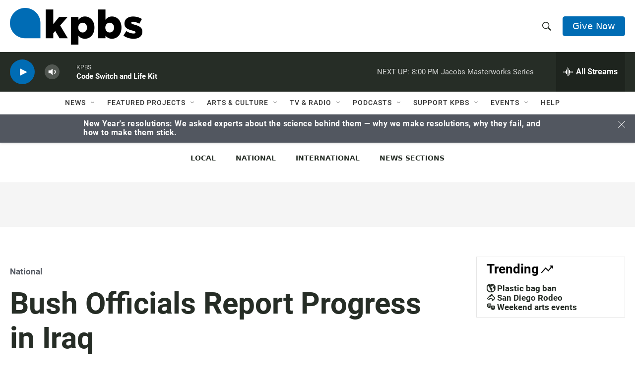

--- FILE ---
content_type: text/html; charset=utf-8
request_url: https://www.google.com/recaptcha/api2/anchor?ar=1&k=6LdRF8EbAAAAAGBCqO-5QNT28BvYzHDqkcBs-hO7&co=aHR0cHM6Ly93d3cua3Bicy5vcmc6NDQz&hl=en&v=PoyoqOPhxBO7pBk68S4YbpHZ&size=invisible&anchor-ms=20000&execute-ms=30000&cb=gix4egpvhtx9
body_size: 48644
content:
<!DOCTYPE HTML><html dir="ltr" lang="en"><head><meta http-equiv="Content-Type" content="text/html; charset=UTF-8">
<meta http-equiv="X-UA-Compatible" content="IE=edge">
<title>reCAPTCHA</title>
<style type="text/css">
/* cyrillic-ext */
@font-face {
  font-family: 'Roboto';
  font-style: normal;
  font-weight: 400;
  font-stretch: 100%;
  src: url(//fonts.gstatic.com/s/roboto/v48/KFO7CnqEu92Fr1ME7kSn66aGLdTylUAMa3GUBHMdazTgWw.woff2) format('woff2');
  unicode-range: U+0460-052F, U+1C80-1C8A, U+20B4, U+2DE0-2DFF, U+A640-A69F, U+FE2E-FE2F;
}
/* cyrillic */
@font-face {
  font-family: 'Roboto';
  font-style: normal;
  font-weight: 400;
  font-stretch: 100%;
  src: url(//fonts.gstatic.com/s/roboto/v48/KFO7CnqEu92Fr1ME7kSn66aGLdTylUAMa3iUBHMdazTgWw.woff2) format('woff2');
  unicode-range: U+0301, U+0400-045F, U+0490-0491, U+04B0-04B1, U+2116;
}
/* greek-ext */
@font-face {
  font-family: 'Roboto';
  font-style: normal;
  font-weight: 400;
  font-stretch: 100%;
  src: url(//fonts.gstatic.com/s/roboto/v48/KFO7CnqEu92Fr1ME7kSn66aGLdTylUAMa3CUBHMdazTgWw.woff2) format('woff2');
  unicode-range: U+1F00-1FFF;
}
/* greek */
@font-face {
  font-family: 'Roboto';
  font-style: normal;
  font-weight: 400;
  font-stretch: 100%;
  src: url(//fonts.gstatic.com/s/roboto/v48/KFO7CnqEu92Fr1ME7kSn66aGLdTylUAMa3-UBHMdazTgWw.woff2) format('woff2');
  unicode-range: U+0370-0377, U+037A-037F, U+0384-038A, U+038C, U+038E-03A1, U+03A3-03FF;
}
/* math */
@font-face {
  font-family: 'Roboto';
  font-style: normal;
  font-weight: 400;
  font-stretch: 100%;
  src: url(//fonts.gstatic.com/s/roboto/v48/KFO7CnqEu92Fr1ME7kSn66aGLdTylUAMawCUBHMdazTgWw.woff2) format('woff2');
  unicode-range: U+0302-0303, U+0305, U+0307-0308, U+0310, U+0312, U+0315, U+031A, U+0326-0327, U+032C, U+032F-0330, U+0332-0333, U+0338, U+033A, U+0346, U+034D, U+0391-03A1, U+03A3-03A9, U+03B1-03C9, U+03D1, U+03D5-03D6, U+03F0-03F1, U+03F4-03F5, U+2016-2017, U+2034-2038, U+203C, U+2040, U+2043, U+2047, U+2050, U+2057, U+205F, U+2070-2071, U+2074-208E, U+2090-209C, U+20D0-20DC, U+20E1, U+20E5-20EF, U+2100-2112, U+2114-2115, U+2117-2121, U+2123-214F, U+2190, U+2192, U+2194-21AE, U+21B0-21E5, U+21F1-21F2, U+21F4-2211, U+2213-2214, U+2216-22FF, U+2308-230B, U+2310, U+2319, U+231C-2321, U+2336-237A, U+237C, U+2395, U+239B-23B7, U+23D0, U+23DC-23E1, U+2474-2475, U+25AF, U+25B3, U+25B7, U+25BD, U+25C1, U+25CA, U+25CC, U+25FB, U+266D-266F, U+27C0-27FF, U+2900-2AFF, U+2B0E-2B11, U+2B30-2B4C, U+2BFE, U+3030, U+FF5B, U+FF5D, U+1D400-1D7FF, U+1EE00-1EEFF;
}
/* symbols */
@font-face {
  font-family: 'Roboto';
  font-style: normal;
  font-weight: 400;
  font-stretch: 100%;
  src: url(//fonts.gstatic.com/s/roboto/v48/KFO7CnqEu92Fr1ME7kSn66aGLdTylUAMaxKUBHMdazTgWw.woff2) format('woff2');
  unicode-range: U+0001-000C, U+000E-001F, U+007F-009F, U+20DD-20E0, U+20E2-20E4, U+2150-218F, U+2190, U+2192, U+2194-2199, U+21AF, U+21E6-21F0, U+21F3, U+2218-2219, U+2299, U+22C4-22C6, U+2300-243F, U+2440-244A, U+2460-24FF, U+25A0-27BF, U+2800-28FF, U+2921-2922, U+2981, U+29BF, U+29EB, U+2B00-2BFF, U+4DC0-4DFF, U+FFF9-FFFB, U+10140-1018E, U+10190-1019C, U+101A0, U+101D0-101FD, U+102E0-102FB, U+10E60-10E7E, U+1D2C0-1D2D3, U+1D2E0-1D37F, U+1F000-1F0FF, U+1F100-1F1AD, U+1F1E6-1F1FF, U+1F30D-1F30F, U+1F315, U+1F31C, U+1F31E, U+1F320-1F32C, U+1F336, U+1F378, U+1F37D, U+1F382, U+1F393-1F39F, U+1F3A7-1F3A8, U+1F3AC-1F3AF, U+1F3C2, U+1F3C4-1F3C6, U+1F3CA-1F3CE, U+1F3D4-1F3E0, U+1F3ED, U+1F3F1-1F3F3, U+1F3F5-1F3F7, U+1F408, U+1F415, U+1F41F, U+1F426, U+1F43F, U+1F441-1F442, U+1F444, U+1F446-1F449, U+1F44C-1F44E, U+1F453, U+1F46A, U+1F47D, U+1F4A3, U+1F4B0, U+1F4B3, U+1F4B9, U+1F4BB, U+1F4BF, U+1F4C8-1F4CB, U+1F4D6, U+1F4DA, U+1F4DF, U+1F4E3-1F4E6, U+1F4EA-1F4ED, U+1F4F7, U+1F4F9-1F4FB, U+1F4FD-1F4FE, U+1F503, U+1F507-1F50B, U+1F50D, U+1F512-1F513, U+1F53E-1F54A, U+1F54F-1F5FA, U+1F610, U+1F650-1F67F, U+1F687, U+1F68D, U+1F691, U+1F694, U+1F698, U+1F6AD, U+1F6B2, U+1F6B9-1F6BA, U+1F6BC, U+1F6C6-1F6CF, U+1F6D3-1F6D7, U+1F6E0-1F6EA, U+1F6F0-1F6F3, U+1F6F7-1F6FC, U+1F700-1F7FF, U+1F800-1F80B, U+1F810-1F847, U+1F850-1F859, U+1F860-1F887, U+1F890-1F8AD, U+1F8B0-1F8BB, U+1F8C0-1F8C1, U+1F900-1F90B, U+1F93B, U+1F946, U+1F984, U+1F996, U+1F9E9, U+1FA00-1FA6F, U+1FA70-1FA7C, U+1FA80-1FA89, U+1FA8F-1FAC6, U+1FACE-1FADC, U+1FADF-1FAE9, U+1FAF0-1FAF8, U+1FB00-1FBFF;
}
/* vietnamese */
@font-face {
  font-family: 'Roboto';
  font-style: normal;
  font-weight: 400;
  font-stretch: 100%;
  src: url(//fonts.gstatic.com/s/roboto/v48/KFO7CnqEu92Fr1ME7kSn66aGLdTylUAMa3OUBHMdazTgWw.woff2) format('woff2');
  unicode-range: U+0102-0103, U+0110-0111, U+0128-0129, U+0168-0169, U+01A0-01A1, U+01AF-01B0, U+0300-0301, U+0303-0304, U+0308-0309, U+0323, U+0329, U+1EA0-1EF9, U+20AB;
}
/* latin-ext */
@font-face {
  font-family: 'Roboto';
  font-style: normal;
  font-weight: 400;
  font-stretch: 100%;
  src: url(//fonts.gstatic.com/s/roboto/v48/KFO7CnqEu92Fr1ME7kSn66aGLdTylUAMa3KUBHMdazTgWw.woff2) format('woff2');
  unicode-range: U+0100-02BA, U+02BD-02C5, U+02C7-02CC, U+02CE-02D7, U+02DD-02FF, U+0304, U+0308, U+0329, U+1D00-1DBF, U+1E00-1E9F, U+1EF2-1EFF, U+2020, U+20A0-20AB, U+20AD-20C0, U+2113, U+2C60-2C7F, U+A720-A7FF;
}
/* latin */
@font-face {
  font-family: 'Roboto';
  font-style: normal;
  font-weight: 400;
  font-stretch: 100%;
  src: url(//fonts.gstatic.com/s/roboto/v48/KFO7CnqEu92Fr1ME7kSn66aGLdTylUAMa3yUBHMdazQ.woff2) format('woff2');
  unicode-range: U+0000-00FF, U+0131, U+0152-0153, U+02BB-02BC, U+02C6, U+02DA, U+02DC, U+0304, U+0308, U+0329, U+2000-206F, U+20AC, U+2122, U+2191, U+2193, U+2212, U+2215, U+FEFF, U+FFFD;
}
/* cyrillic-ext */
@font-face {
  font-family: 'Roboto';
  font-style: normal;
  font-weight: 500;
  font-stretch: 100%;
  src: url(//fonts.gstatic.com/s/roboto/v48/KFO7CnqEu92Fr1ME7kSn66aGLdTylUAMa3GUBHMdazTgWw.woff2) format('woff2');
  unicode-range: U+0460-052F, U+1C80-1C8A, U+20B4, U+2DE0-2DFF, U+A640-A69F, U+FE2E-FE2F;
}
/* cyrillic */
@font-face {
  font-family: 'Roboto';
  font-style: normal;
  font-weight: 500;
  font-stretch: 100%;
  src: url(//fonts.gstatic.com/s/roboto/v48/KFO7CnqEu92Fr1ME7kSn66aGLdTylUAMa3iUBHMdazTgWw.woff2) format('woff2');
  unicode-range: U+0301, U+0400-045F, U+0490-0491, U+04B0-04B1, U+2116;
}
/* greek-ext */
@font-face {
  font-family: 'Roboto';
  font-style: normal;
  font-weight: 500;
  font-stretch: 100%;
  src: url(//fonts.gstatic.com/s/roboto/v48/KFO7CnqEu92Fr1ME7kSn66aGLdTylUAMa3CUBHMdazTgWw.woff2) format('woff2');
  unicode-range: U+1F00-1FFF;
}
/* greek */
@font-face {
  font-family: 'Roboto';
  font-style: normal;
  font-weight: 500;
  font-stretch: 100%;
  src: url(//fonts.gstatic.com/s/roboto/v48/KFO7CnqEu92Fr1ME7kSn66aGLdTylUAMa3-UBHMdazTgWw.woff2) format('woff2');
  unicode-range: U+0370-0377, U+037A-037F, U+0384-038A, U+038C, U+038E-03A1, U+03A3-03FF;
}
/* math */
@font-face {
  font-family: 'Roboto';
  font-style: normal;
  font-weight: 500;
  font-stretch: 100%;
  src: url(//fonts.gstatic.com/s/roboto/v48/KFO7CnqEu92Fr1ME7kSn66aGLdTylUAMawCUBHMdazTgWw.woff2) format('woff2');
  unicode-range: U+0302-0303, U+0305, U+0307-0308, U+0310, U+0312, U+0315, U+031A, U+0326-0327, U+032C, U+032F-0330, U+0332-0333, U+0338, U+033A, U+0346, U+034D, U+0391-03A1, U+03A3-03A9, U+03B1-03C9, U+03D1, U+03D5-03D6, U+03F0-03F1, U+03F4-03F5, U+2016-2017, U+2034-2038, U+203C, U+2040, U+2043, U+2047, U+2050, U+2057, U+205F, U+2070-2071, U+2074-208E, U+2090-209C, U+20D0-20DC, U+20E1, U+20E5-20EF, U+2100-2112, U+2114-2115, U+2117-2121, U+2123-214F, U+2190, U+2192, U+2194-21AE, U+21B0-21E5, U+21F1-21F2, U+21F4-2211, U+2213-2214, U+2216-22FF, U+2308-230B, U+2310, U+2319, U+231C-2321, U+2336-237A, U+237C, U+2395, U+239B-23B7, U+23D0, U+23DC-23E1, U+2474-2475, U+25AF, U+25B3, U+25B7, U+25BD, U+25C1, U+25CA, U+25CC, U+25FB, U+266D-266F, U+27C0-27FF, U+2900-2AFF, U+2B0E-2B11, U+2B30-2B4C, U+2BFE, U+3030, U+FF5B, U+FF5D, U+1D400-1D7FF, U+1EE00-1EEFF;
}
/* symbols */
@font-face {
  font-family: 'Roboto';
  font-style: normal;
  font-weight: 500;
  font-stretch: 100%;
  src: url(//fonts.gstatic.com/s/roboto/v48/KFO7CnqEu92Fr1ME7kSn66aGLdTylUAMaxKUBHMdazTgWw.woff2) format('woff2');
  unicode-range: U+0001-000C, U+000E-001F, U+007F-009F, U+20DD-20E0, U+20E2-20E4, U+2150-218F, U+2190, U+2192, U+2194-2199, U+21AF, U+21E6-21F0, U+21F3, U+2218-2219, U+2299, U+22C4-22C6, U+2300-243F, U+2440-244A, U+2460-24FF, U+25A0-27BF, U+2800-28FF, U+2921-2922, U+2981, U+29BF, U+29EB, U+2B00-2BFF, U+4DC0-4DFF, U+FFF9-FFFB, U+10140-1018E, U+10190-1019C, U+101A0, U+101D0-101FD, U+102E0-102FB, U+10E60-10E7E, U+1D2C0-1D2D3, U+1D2E0-1D37F, U+1F000-1F0FF, U+1F100-1F1AD, U+1F1E6-1F1FF, U+1F30D-1F30F, U+1F315, U+1F31C, U+1F31E, U+1F320-1F32C, U+1F336, U+1F378, U+1F37D, U+1F382, U+1F393-1F39F, U+1F3A7-1F3A8, U+1F3AC-1F3AF, U+1F3C2, U+1F3C4-1F3C6, U+1F3CA-1F3CE, U+1F3D4-1F3E0, U+1F3ED, U+1F3F1-1F3F3, U+1F3F5-1F3F7, U+1F408, U+1F415, U+1F41F, U+1F426, U+1F43F, U+1F441-1F442, U+1F444, U+1F446-1F449, U+1F44C-1F44E, U+1F453, U+1F46A, U+1F47D, U+1F4A3, U+1F4B0, U+1F4B3, U+1F4B9, U+1F4BB, U+1F4BF, U+1F4C8-1F4CB, U+1F4D6, U+1F4DA, U+1F4DF, U+1F4E3-1F4E6, U+1F4EA-1F4ED, U+1F4F7, U+1F4F9-1F4FB, U+1F4FD-1F4FE, U+1F503, U+1F507-1F50B, U+1F50D, U+1F512-1F513, U+1F53E-1F54A, U+1F54F-1F5FA, U+1F610, U+1F650-1F67F, U+1F687, U+1F68D, U+1F691, U+1F694, U+1F698, U+1F6AD, U+1F6B2, U+1F6B9-1F6BA, U+1F6BC, U+1F6C6-1F6CF, U+1F6D3-1F6D7, U+1F6E0-1F6EA, U+1F6F0-1F6F3, U+1F6F7-1F6FC, U+1F700-1F7FF, U+1F800-1F80B, U+1F810-1F847, U+1F850-1F859, U+1F860-1F887, U+1F890-1F8AD, U+1F8B0-1F8BB, U+1F8C0-1F8C1, U+1F900-1F90B, U+1F93B, U+1F946, U+1F984, U+1F996, U+1F9E9, U+1FA00-1FA6F, U+1FA70-1FA7C, U+1FA80-1FA89, U+1FA8F-1FAC6, U+1FACE-1FADC, U+1FADF-1FAE9, U+1FAF0-1FAF8, U+1FB00-1FBFF;
}
/* vietnamese */
@font-face {
  font-family: 'Roboto';
  font-style: normal;
  font-weight: 500;
  font-stretch: 100%;
  src: url(//fonts.gstatic.com/s/roboto/v48/KFO7CnqEu92Fr1ME7kSn66aGLdTylUAMa3OUBHMdazTgWw.woff2) format('woff2');
  unicode-range: U+0102-0103, U+0110-0111, U+0128-0129, U+0168-0169, U+01A0-01A1, U+01AF-01B0, U+0300-0301, U+0303-0304, U+0308-0309, U+0323, U+0329, U+1EA0-1EF9, U+20AB;
}
/* latin-ext */
@font-face {
  font-family: 'Roboto';
  font-style: normal;
  font-weight: 500;
  font-stretch: 100%;
  src: url(//fonts.gstatic.com/s/roboto/v48/KFO7CnqEu92Fr1ME7kSn66aGLdTylUAMa3KUBHMdazTgWw.woff2) format('woff2');
  unicode-range: U+0100-02BA, U+02BD-02C5, U+02C7-02CC, U+02CE-02D7, U+02DD-02FF, U+0304, U+0308, U+0329, U+1D00-1DBF, U+1E00-1E9F, U+1EF2-1EFF, U+2020, U+20A0-20AB, U+20AD-20C0, U+2113, U+2C60-2C7F, U+A720-A7FF;
}
/* latin */
@font-face {
  font-family: 'Roboto';
  font-style: normal;
  font-weight: 500;
  font-stretch: 100%;
  src: url(//fonts.gstatic.com/s/roboto/v48/KFO7CnqEu92Fr1ME7kSn66aGLdTylUAMa3yUBHMdazQ.woff2) format('woff2');
  unicode-range: U+0000-00FF, U+0131, U+0152-0153, U+02BB-02BC, U+02C6, U+02DA, U+02DC, U+0304, U+0308, U+0329, U+2000-206F, U+20AC, U+2122, U+2191, U+2193, U+2212, U+2215, U+FEFF, U+FFFD;
}
/* cyrillic-ext */
@font-face {
  font-family: 'Roboto';
  font-style: normal;
  font-weight: 900;
  font-stretch: 100%;
  src: url(//fonts.gstatic.com/s/roboto/v48/KFO7CnqEu92Fr1ME7kSn66aGLdTylUAMa3GUBHMdazTgWw.woff2) format('woff2');
  unicode-range: U+0460-052F, U+1C80-1C8A, U+20B4, U+2DE0-2DFF, U+A640-A69F, U+FE2E-FE2F;
}
/* cyrillic */
@font-face {
  font-family: 'Roboto';
  font-style: normal;
  font-weight: 900;
  font-stretch: 100%;
  src: url(//fonts.gstatic.com/s/roboto/v48/KFO7CnqEu92Fr1ME7kSn66aGLdTylUAMa3iUBHMdazTgWw.woff2) format('woff2');
  unicode-range: U+0301, U+0400-045F, U+0490-0491, U+04B0-04B1, U+2116;
}
/* greek-ext */
@font-face {
  font-family: 'Roboto';
  font-style: normal;
  font-weight: 900;
  font-stretch: 100%;
  src: url(//fonts.gstatic.com/s/roboto/v48/KFO7CnqEu92Fr1ME7kSn66aGLdTylUAMa3CUBHMdazTgWw.woff2) format('woff2');
  unicode-range: U+1F00-1FFF;
}
/* greek */
@font-face {
  font-family: 'Roboto';
  font-style: normal;
  font-weight: 900;
  font-stretch: 100%;
  src: url(//fonts.gstatic.com/s/roboto/v48/KFO7CnqEu92Fr1ME7kSn66aGLdTylUAMa3-UBHMdazTgWw.woff2) format('woff2');
  unicode-range: U+0370-0377, U+037A-037F, U+0384-038A, U+038C, U+038E-03A1, U+03A3-03FF;
}
/* math */
@font-face {
  font-family: 'Roboto';
  font-style: normal;
  font-weight: 900;
  font-stretch: 100%;
  src: url(//fonts.gstatic.com/s/roboto/v48/KFO7CnqEu92Fr1ME7kSn66aGLdTylUAMawCUBHMdazTgWw.woff2) format('woff2');
  unicode-range: U+0302-0303, U+0305, U+0307-0308, U+0310, U+0312, U+0315, U+031A, U+0326-0327, U+032C, U+032F-0330, U+0332-0333, U+0338, U+033A, U+0346, U+034D, U+0391-03A1, U+03A3-03A9, U+03B1-03C9, U+03D1, U+03D5-03D6, U+03F0-03F1, U+03F4-03F5, U+2016-2017, U+2034-2038, U+203C, U+2040, U+2043, U+2047, U+2050, U+2057, U+205F, U+2070-2071, U+2074-208E, U+2090-209C, U+20D0-20DC, U+20E1, U+20E5-20EF, U+2100-2112, U+2114-2115, U+2117-2121, U+2123-214F, U+2190, U+2192, U+2194-21AE, U+21B0-21E5, U+21F1-21F2, U+21F4-2211, U+2213-2214, U+2216-22FF, U+2308-230B, U+2310, U+2319, U+231C-2321, U+2336-237A, U+237C, U+2395, U+239B-23B7, U+23D0, U+23DC-23E1, U+2474-2475, U+25AF, U+25B3, U+25B7, U+25BD, U+25C1, U+25CA, U+25CC, U+25FB, U+266D-266F, U+27C0-27FF, U+2900-2AFF, U+2B0E-2B11, U+2B30-2B4C, U+2BFE, U+3030, U+FF5B, U+FF5D, U+1D400-1D7FF, U+1EE00-1EEFF;
}
/* symbols */
@font-face {
  font-family: 'Roboto';
  font-style: normal;
  font-weight: 900;
  font-stretch: 100%;
  src: url(//fonts.gstatic.com/s/roboto/v48/KFO7CnqEu92Fr1ME7kSn66aGLdTylUAMaxKUBHMdazTgWw.woff2) format('woff2');
  unicode-range: U+0001-000C, U+000E-001F, U+007F-009F, U+20DD-20E0, U+20E2-20E4, U+2150-218F, U+2190, U+2192, U+2194-2199, U+21AF, U+21E6-21F0, U+21F3, U+2218-2219, U+2299, U+22C4-22C6, U+2300-243F, U+2440-244A, U+2460-24FF, U+25A0-27BF, U+2800-28FF, U+2921-2922, U+2981, U+29BF, U+29EB, U+2B00-2BFF, U+4DC0-4DFF, U+FFF9-FFFB, U+10140-1018E, U+10190-1019C, U+101A0, U+101D0-101FD, U+102E0-102FB, U+10E60-10E7E, U+1D2C0-1D2D3, U+1D2E0-1D37F, U+1F000-1F0FF, U+1F100-1F1AD, U+1F1E6-1F1FF, U+1F30D-1F30F, U+1F315, U+1F31C, U+1F31E, U+1F320-1F32C, U+1F336, U+1F378, U+1F37D, U+1F382, U+1F393-1F39F, U+1F3A7-1F3A8, U+1F3AC-1F3AF, U+1F3C2, U+1F3C4-1F3C6, U+1F3CA-1F3CE, U+1F3D4-1F3E0, U+1F3ED, U+1F3F1-1F3F3, U+1F3F5-1F3F7, U+1F408, U+1F415, U+1F41F, U+1F426, U+1F43F, U+1F441-1F442, U+1F444, U+1F446-1F449, U+1F44C-1F44E, U+1F453, U+1F46A, U+1F47D, U+1F4A3, U+1F4B0, U+1F4B3, U+1F4B9, U+1F4BB, U+1F4BF, U+1F4C8-1F4CB, U+1F4D6, U+1F4DA, U+1F4DF, U+1F4E3-1F4E6, U+1F4EA-1F4ED, U+1F4F7, U+1F4F9-1F4FB, U+1F4FD-1F4FE, U+1F503, U+1F507-1F50B, U+1F50D, U+1F512-1F513, U+1F53E-1F54A, U+1F54F-1F5FA, U+1F610, U+1F650-1F67F, U+1F687, U+1F68D, U+1F691, U+1F694, U+1F698, U+1F6AD, U+1F6B2, U+1F6B9-1F6BA, U+1F6BC, U+1F6C6-1F6CF, U+1F6D3-1F6D7, U+1F6E0-1F6EA, U+1F6F0-1F6F3, U+1F6F7-1F6FC, U+1F700-1F7FF, U+1F800-1F80B, U+1F810-1F847, U+1F850-1F859, U+1F860-1F887, U+1F890-1F8AD, U+1F8B0-1F8BB, U+1F8C0-1F8C1, U+1F900-1F90B, U+1F93B, U+1F946, U+1F984, U+1F996, U+1F9E9, U+1FA00-1FA6F, U+1FA70-1FA7C, U+1FA80-1FA89, U+1FA8F-1FAC6, U+1FACE-1FADC, U+1FADF-1FAE9, U+1FAF0-1FAF8, U+1FB00-1FBFF;
}
/* vietnamese */
@font-face {
  font-family: 'Roboto';
  font-style: normal;
  font-weight: 900;
  font-stretch: 100%;
  src: url(//fonts.gstatic.com/s/roboto/v48/KFO7CnqEu92Fr1ME7kSn66aGLdTylUAMa3OUBHMdazTgWw.woff2) format('woff2');
  unicode-range: U+0102-0103, U+0110-0111, U+0128-0129, U+0168-0169, U+01A0-01A1, U+01AF-01B0, U+0300-0301, U+0303-0304, U+0308-0309, U+0323, U+0329, U+1EA0-1EF9, U+20AB;
}
/* latin-ext */
@font-face {
  font-family: 'Roboto';
  font-style: normal;
  font-weight: 900;
  font-stretch: 100%;
  src: url(//fonts.gstatic.com/s/roboto/v48/KFO7CnqEu92Fr1ME7kSn66aGLdTylUAMa3KUBHMdazTgWw.woff2) format('woff2');
  unicode-range: U+0100-02BA, U+02BD-02C5, U+02C7-02CC, U+02CE-02D7, U+02DD-02FF, U+0304, U+0308, U+0329, U+1D00-1DBF, U+1E00-1E9F, U+1EF2-1EFF, U+2020, U+20A0-20AB, U+20AD-20C0, U+2113, U+2C60-2C7F, U+A720-A7FF;
}
/* latin */
@font-face {
  font-family: 'Roboto';
  font-style: normal;
  font-weight: 900;
  font-stretch: 100%;
  src: url(//fonts.gstatic.com/s/roboto/v48/KFO7CnqEu92Fr1ME7kSn66aGLdTylUAMa3yUBHMdazQ.woff2) format('woff2');
  unicode-range: U+0000-00FF, U+0131, U+0152-0153, U+02BB-02BC, U+02C6, U+02DA, U+02DC, U+0304, U+0308, U+0329, U+2000-206F, U+20AC, U+2122, U+2191, U+2193, U+2212, U+2215, U+FEFF, U+FFFD;
}

</style>
<link rel="stylesheet" type="text/css" href="https://www.gstatic.com/recaptcha/releases/PoyoqOPhxBO7pBk68S4YbpHZ/styles__ltr.css">
<script nonce="KGnPwDh8x2XBpwGCSkwNSg" type="text/javascript">window['__recaptcha_api'] = 'https://www.google.com/recaptcha/api2/';</script>
<script type="text/javascript" src="https://www.gstatic.com/recaptcha/releases/PoyoqOPhxBO7pBk68S4YbpHZ/recaptcha__en.js" nonce="KGnPwDh8x2XBpwGCSkwNSg">
      
    </script></head>
<body><div id="rc-anchor-alert" class="rc-anchor-alert"></div>
<input type="hidden" id="recaptcha-token" value="[base64]">
<script type="text/javascript" nonce="KGnPwDh8x2XBpwGCSkwNSg">
      recaptcha.anchor.Main.init("[\x22ainput\x22,[\x22bgdata\x22,\x22\x22,\[base64]/[base64]/bmV3IFpbdF0obVswXSk6Sz09Mj9uZXcgWlt0XShtWzBdLG1bMV0pOks9PTM/bmV3IFpbdF0obVswXSxtWzFdLG1bMl0pOks9PTQ/[base64]/[base64]/[base64]/[base64]/[base64]/[base64]/[base64]/[base64]/[base64]/[base64]/[base64]/[base64]/[base64]/[base64]\\u003d\\u003d\x22,\[base64]\\u003d\\u003d\x22,\x22wrN4H8Khwp/CrhMcXMOJw7EzwqbDjQbCmsOkLcKlE8OeKU/DsS3CosOKw7zCti4wecOsw6jCl8O2MF/DusOrwrQpwpjDlsOfKMOSw6jCn8KHwqXCrMOFw7TCq8OHasOSw6/[base64]/w63CpsOWwr1NSn8Uw5sQHBLDiU8la3ESw6Ncw4cHJsK2MMK5BXjCvcKJUcOVDMKOSmjDiXRVLRYswq9MwqI4CUcuHGcCw6vCuMOXK8OAw6vDjsOLfsKawo7CiTwwUsK8wrQBwrtsZlbDl2LCh8K4wpTCkMKiwo/DrU1cw7/Dl395w6wVQmtOVMK3e8KsEMO3wovCqMKrwqHCgcKyAV48w4pXF8OhwovCh2k3UcOtRcOzecOSworChsOXw4nDrm0JY8KsP8KFeHkCwpvCocO2JcKXdsKvbVscw7DCuhQ5OAYAwozChxzDrMKUw5DDlUDCgsOSKQPCisK8HMKOwr/CqFhEUcK9I8OuUsKhGsOfw5LCgF/[base64]/CusK6wpZVwoLDmm/CsC/CmMK+w5BbbnFIT2HCln7CvQPCscKpwonDqcORDsOdfsOzwpkwAcKLwoBmw5tlwpBjwrh6K8O3w5DCkjHCqcKtcWchH8KFwobDixdNwpNIW8KTEsOKfyzCkVhmMEPCiDR/w4Y8e8KuA8KBw4zDqX3CqALDpMKrf8OPwrDCtUTCqEzCoEfCtypKFMKcwr/CjAwFwqFPw6jCh0dQIEwqFD0rwpzDswHDlcOHWhzCucOeSCpGwqItwpBwwp9wwpfDvEwZw5jDlAHCj8OYHlvCoC05wqjChBELJ1TCqSswYMO0QkbCkHI7w4rDusKmwogDZXjCu0MbAMKwC8O/wq7DshTCqFHDlcO4VMKYw47ChcOrw5h/BQ/DjcKOWsKxw5BfNMONw7E8wqrCi8KPAMKPw5U2w7Elb8OkXlDCo8OQwp9Tw5zCm8Kew6nDl8OWORXDjsKvBQvCtWnCqVbChMKcw58yasOjbHhPDTN4N2sJw4PCsREWw7LDum/Dk8Oiwo8Rw7vDrFs5HCrDmWk6EWfDqBM/w78pPBnDoMO7wqTCsx94w4h/w5LDscK6wo3CkW/[base64]/[base64]/DicKyw4/DicOLwpnCl8KTF3HChzwww7TDixjCuSXCtMK9CcKQw6dxOcKIw5x1acOxw5lzfiArw5ZIwp7CiMKjw6nDvsOIQRdzbcOJwqzDuUbCvcObSMKbwo7Dq8Olw53Cji/DnsOKwoRJc8O5IwMWI8OMcWvDskxlW8O1E8O6wrhAP8O8wpzCiTcwLnUuw7oNwr/DucO5wp/[base64]/CpUnCgMOqBDAvFnjDsCHClMKVIQ3DuUrDssONVsOcw70Sw53DrcOpwqVZw53DhAlswoDCsivCpAPDocKJw6osSQDCkcK3w7DChxTDjMKgPcOcwpEQD8OGAmTDosKEwo3DqUnDnEU5wpxhECkNa0p7w58UwpTCkU5VE8Okw7BRLMK6w6/CtMKowonDtwJmwp4Gw5Uiw6BqRhrDmDgROMKcwp3DhhfChQRtFUHCuMO0EsOdw53DjCvCplV2wp8jwofDi2rCqgvCrMKFI8O+w4huAn7Cq8OEL8KrVMKNd8OSWsOYK8Kdw5rDtgRcwokOWw8mw5NzwroRaVB/BMOQNsOgw4nDssKKAGzCtx5XdhnDojbCoAnCpsKcPMOKT2nCgxAdYMKWwpLDncKXw6VrXABBw4gXfSLDmlt5wpZgw69QwonCqGfDqMO3woTDmX/DvnBIwqLCksK7ZsOADDvDo8Kdw5xmwr/[base64]/wr7Dt8K9wqTCpX4ldRvCm8KDVsOHwq9fY15Fw49QBWDDo8OBw47DtMO5G3nDgxjDsmzClsOmwpsaYCHDhsOHw5gGw4bDgWI2N8K/w41QLDvDilxZwpfCk8OkO8KqYcOEw4BbY8Opw6fCrcOUw49ucMKzw6PDgiBAasKcw7rCvkrChsKSdVxOdcOxIcKww4lXCMKUwpgDYGUxwq4ywpd6w4bCihvDtMKoNmw9wrYdw7Zdwp0fw6NoN8KrUcO/asOfwo4rw44Swp/DgUt7wqdew7HDsgHCgSsqSFFGw7RwPMKhwqbCvMO4wr7DmsKgw7cbwq52w4Bew5w3wojCoHvCnMKyBsKLYlFPTsKowq5DGsOiICZ5e8OQRQDCkVYswoFeasKvEDnCpinCjsOnQ8OLw5HCq2DCr3bCgxgiBcKsw7jCh0UGTXfCtMO0FsKrw4oGw5BVw7/[base64]/DmX3DisKtw4TDgMO8w6kgTnPDhWk2wo/Du8OQDsOow7LDjWfCo0Ibw5MEwpNqd8OAwrjCnsO+UmtsJzTDojdKw6jDisKow6VZN3nDkWt4w51sQ8Oiwr/Cg2UCw4ktecOywq1Ywr8yeHoTwpsxLxUvLCvChsOBwoExwpHCvlZlCsKCR8KbwqRTD0PCsDw8wqcJE8OTw61OXnDClcOswo8iEGhqwpDDhwltCHJawodkUsKFZMOcL15YR8O8IRvDg2rCgT4rGitUe8ORw5rCiWZqw6gKL2UIw7pVTE/DvwvCtMOoSFhCZMOoOcOewp8Sw7fCpMKyVDV+w4zCrnlcwqYvAsO1eEs+QlkaYcOzw7XDm8Ocw5nCksOkw4IGw4dUbzPDgsKxU2/CgDZEwp9lSsKDwrPCiMKOw5zDj8O5wpQiwokZw47DpMKfbcKIwpjDtF5ODmrCjMOuw65yw5sWwpcZwq3CnD0ITDhIGE5nG8O6S8OkDcK/wq3CncKiRcOxw5xKwqV5w5MGax3CkjxDVyPDl0rDrcKsw7jCni4Tb8O+wqPCt8KIWsK5w6PCgBJ/wqXDnjM3w4ZlF8KfJ3zCsGVwSsOXGsK3OcOtw4AhwplWdsOMw6rDr8OYRHbCn8OPw4vClsKkw4lowq0mCFg3wqfDnkosGsKWWcKZc8Ojw4c2AAvCqXInFH8Gw7vCuMK8w7k2V8K3HXAaBBtnecODUFUrOMOwfsOOOEElUMKzw5nCgsO0wr/CmcKQci/DrsK6woHCnj4Bw4RowoXDj0bDlXvDicK2w4jCgEFFf0ZVw5F6ABDCpFnCrXJsDVNpHMKaNsK5wq/ClmE6GT3CsMKGw6LDpATDlMKXwp/CjTdiw6YffcOULDhNYMOoY8O6w63CgT/CvWoLAkfCvcKaNktXTVtIw4PDpMOrD8OCw6Aaw5lPMi9lRsKqbcKCw4DDvMKPE8KbwpEVw7PDinPDisKpw5DDqgBIw4obwrrCt8KpK2IdPMO7IcK4LcOmwpFnw4JxJDzDuFkQTcKnwq9uwoLDsw3Cg1HDvBLCgMO9wrHCvMOGXRAxTcOtw6/[base64]/Cj8KVI8Onw5k1fn5uD2TDmMKkEsOWwoQvw5oiw7TCgcOMw4Mow7nDtMOfcMKZw4cwwrtgDsOmF0PCh0/ChSIVw67CpsOkMAPClAwcNG3CiMKSZ8OUwpB4w6bDo8O9B3RePMOiBUV1asOTVGbDmQdsw53DsVRvwprCnBbCizgXwpARwq/Dt8OWwrPCjkkCfsOIQ8K3bjtHch7DgBzCqMKuwoPDnB1xw43DkcKQE8KDO8OqBMKcwqvCr2HDkcOiw6dLw4d1wrXCkz3CrB8tDMOyw5PCvsKVw483VMOlwrrCncO5MgnDgTbDrATDvWgNMm/DrcOawpVvGT3DpF1raVY0woA1wqjCh0koZsOnw5gnSsKkeGUrw70pN8Kcw4Vcw6xOBEodf8OQwpYcJx/DtsKMBsK+w7w6I8OBwoUKfEjDkkTCtj/[base64]/w5bCriVDwrPClmVzwp4NwpjDvWQ2wq5mw4TCjsOcSyzDqEDDnRnCphgSw6fDlVPCvxXDql7Cm8K1w6DCi2M4T8OvwrrDgitowqbDhRvCphDDkMK7YsKZS2zCjMO1w4fDhUzDkhcNwrBGwojDrcKaL8KZcsKKc8O/[base64]/CrjYJwo1eNVTDiQHDo8KhwojDijPCiELClcORwqLDl8Knw4LClhUkXMK7U8KqRmvDpj/DjD/[base64]/DlwvDrMK7HMKBwq1sw6vCq3TDmnXDvE0mw7sTS8O2SVTCn8K3w6JBAMKWEFzDowlHwqHCtsObFsKkw592IsK7w6J+SMOOw7AMMsKGOMO8TSZrwoTDlCDDrMKSdMKtwrvCqcOfwoZlw5rClGbCnsO2w5XCm13DsMOywq5nwprDkjtxw5lTCFfDlsKewpnCgSw/e8OmSMKqIgVYGHzDi8K9w4zCnsKuwrgRw57ChsOPSiEewprCm1zCs8K7wrIYMcKhwrTDscKLdg/Dk8KcR1DCvjpjwo3CuCFAw6diwpoww7AFw4zDp8OlFcKow5F+RTwSfsO4w6VMwq9JIhlYHwjDqWPCqXcrw4TDuz0tP38iwpZrw4vDs8OoBcOBw5HCt8KXB8OkO8OGwrAHw5bCoExGw4R9wpVtNsOhwp/ChMOpQQDCv8OSwq1aIcOlwprCqMKATcO3wrNkTRjDk0diw7nCnj7Dm8OQE8OoFSZZw4/ChAs9wox9asKoLGvDi8Khw7g/wqPCq8KBSMOfw6oUKMK9J8Ouw6U3w7xfw6vCgcOPwqYtw4jDscKJw6vDocKhG8Ojw4QxSV9gY8KLbkHChEzCuGvDicKQP3I/wrhxw5cSw7LClwAfw6XCtsKMwrM/BMOFwpDDs1wFw4Z6VGHCs3lFw75DFQF+by3Dvw1uFWJ3w6Vnw6plw7/CoMK5w5XDsn3DphFNw6/[base64]/w6/[base64]/YsKewqZKXFvCpMO6wonDmcOVJ05qwrTCm1/DpUJgw6R3w455wrHDgSM4w6Bdwqpjw7HCqMKywr17GTdyZVMvOHvCvDrCr8ObwqxAw6NFEcKaw4lvXyd9w5wEw7LDssKmwpxwJ33DocK4LsOEacK6w5HChsO2PnjDpT91G8KaZ8O3wp/CpGImHSUlQsOaZsKiIsOZwoA1wqXCiMKEcn/[base64]/Dg3gHw6jDiUzCsAnCjMO1w7MqFwIZw7Nia8O8bMOaw7TCsHDDoBzCnyDDgcOqw6bDkcKLXcOMCsOqwrppwpAaS0lJY8OcJ8OYwo0bYlBlElEiZsKLMnZ8dgPDmsKOw58jwpMEOybDo8OefMOWC8Khw4TDlsKQFzFFw6nCsCpgwpJHUsK/XsK0w53DuHzCt8OwdMKnwq5CbAHDvcOAwrhgw49Ew5bCncOVfsKBbihiTcKiw6jCvMO6wqgAUcOhw6XCksKMW15GcsKyw4ozwoUJQsONw68Ew6kUUcOZw4ICw5A/[base64]/CjsK5DxB5dsKJfQsGwrZXLioWRktnLHsjw4vDtcKpwp/CtEPDvhh2wrM7w5jClkXClMOtw58aPgUpIcO5w6XDg3lrw4LCrcKNSFbCmcOcHsKIwrITwq3DuX5fEmgxA3LCv3pWNMOWwrULw6B5wrhLw7TDq8Onw793U3EHH8KgwpBIccKYIsOsDRrCpHQmw4nDn3PDh8KyWEHDosO4wozCjn4/w4XCh8KODMOew7zDtBMkBDvDo8KSw4rCo8OpZCVaPxw8Y8K1wr7ClsKnw6TCm1PDsjTDocK7w4bDuXNiQMKtR8OBYEsPZMO7wrlhwr0VTX/CocOBSBx1K8Knwo3DhTljw6tBPHl5ZBDCq0TCoMKOw4jDj8OAHQjDqsKIw4HDnMKTCCYZNhzDqsKWZ2PCnVghwr1fwrECPSnCpcOYwp9xRE9ZAMO6w5h9VMOtw6FrGDVjLQ3ChkEERMK2wptPwrTCiUHCisOlwptfYMKuS1JXAw1/[base64]/Cth1tTnApwqvDgsOFw4TCgMKNUMOERMKbQydKw6R4wpDCu0JjcsKEUlTDnXTCncKMFG/[base64]/[base64]/DisKMw6cYZCnDqsOgwrrDv8KqwqPDmTpdw7VAw5bDswvDr8OqTExLYE0jw6cAXcKJw5RSUFfDtMKOwqHDrFEpPcK3OcOFw5Uqw6J1JcKtGVzDqBILc8Ogw5lGwp83Wnt6wrMtbU/ChijDmMKAw7FLFcKqUmXCuMOkw5HCkVjCksKrw5fDusOqWcKkfk/CrsKZwqXCmwkddFbCoWDDnxjDosK5dgR8X8KVJMKJGG0ALDwtw7hraBfCiUxdCWFtJ8OeGQvCi8OawrnDqnIESsOxdyXCvzzDp8KoP0ZiwoF3GWzCs3Bow53CjyXDjcKCcx3ChsO7w58yIsO5JcOsQm3DlGMVwoTDgkXClcK/w73CkMKbOl8/wo1Tw7MsJMKcFMKiwqrCo3odwqfDkDQbw5bDoBnChEEjw400S8OyFsOtw71hBi/DuggDFsK3C0XCgsKzw7AewqBgw619wo/DlMKowpbClAHDmnRjEcOeSyRDZUvCoW9VwrzCgzDChsOmJDM2w7gEI0B+w57CusOHOkbCtXovE8ONKcKeKsKEbMOkw5VUwpbCrAE9GG7DkljDimXCl2lZCsKAw49uUsOIIhxXwrPDo8KXEWNnScODKMK/woTChAvCqiR3aGZ8wpvCu3bDu3fDm0F2HQBrw6XCp0nDk8Oxw7gUw74ld0Jyw5ccHXxOKcKLw7Fkw5Rbw4Nowp/DhMK3w77DpAbDkgjDkMKtYGZfQUDCmMO+w6XCmn3DpgoJenXDl8OXbcKvw7RMfcOdw77DjMO+PcKFdcOYwqsbw4Bpw5F5wofDomDCs1IWbsKPw7hYw7MLBFpEwqQEwpLDp8Okw4vDul14TMKew4nDs0FpwpDDm8OVXsOMHHPDtnLDmh/[base64]/Dkmdkwr/Ci1vDjsKRwrnCmSMjQiVeMsOew7wKH8Oaw7HDrcO/[base64]/[base64]/[base64]/DgBTCrcKQw7TDiSzDicOwSQHDqDNmwq4JGcOnCH3Ct3fChHRlGcOLThLCtQ5iw6zDmwAIw73CihDCu3tRwp55WkA/woE2wo1WYA7DgVFmR8Odw71bwrnDlMOzMcO4OsOSw6HDjMOpAWh4w4jCkMKzw5FLwpfCiDnCt8Omw5Fawrluw6rDgcOXw5sDSkLChiUuwq0Dw7bDlsOZwrhIYnZJw5Rkw7LDqTjCgsOjw6A8wq10woUjdMOQwq3DrQ5swoc7IWISwpvDpFjCswNKw60iw4/Cu1PCtxPDkcOTw7dDEcOCw7TCvCcoPcKAw7MCw6BJWsKpU8Kkw6JvdRg+wo0ewqcvKwJHw5M0w6xbwoApw4M4FxkAdQ5Fw5IjIxF/[base64]/ClEZzVwAnDH7Cu8OYGsKcb8K+wpjDryfDi8KYQ8Ohw7tIIcKlbVHCvcO+CmV8O8OGDVbCuMOcdhTCssKWwq/DpsOGB8KaEsKLTF55OgDDl8KtMwLCgcKdwr/Ch8O2QAXDuwYWO8K1FmrCgsOawr0DFMKXw4lCA8KeGcKowqnDm8K/wrPCtMO0w4ZWXcK/wog8JQYLwrbCk8KAGTxBfg1Swocjwrt1c8KqQsKhw51bEMKbwrEVw5d8woTCkkUIw7dEw4kRI1ovwrTCsmRjUsOjw5ZRw4EZw5l1dcOVw7jDisKow6QXecOsJnTDiDPCs8O+wrbDtBXChEnDlsKRw4zCjirDgg/DjBrDoMKnwq3CicOPKsKlw6MtF8K8ZcO6OMOhIcK2w6Iyw6UDw6LDq8KwwpBNPsKCw5/CoxRAYMOSw7lKw40Dwpl4w65AaMKMLsObI8O2CTAOcxdSQz/[base64]/CvkfCucK3JzQ/YDVmwr/ChkrDiWfCjjDCs8KPw4hHwowHw6YNWjMML0PCugp2wqYQw7YPw7vDmwjCgCbDlcKxTwh+w7jCp8Odw4HCvl3Dq8KFVcOUw5ZNwrwZRxtzZMOpw43DlcOsw5vCnsKNOsOFTE7CiEh/wpzDqcOXJMK0wrlQwqtgPcOlw5p0aELCnsOXw7JkY8KqTBzCrcOVDSo+dGICHU3CklhVHm3DtsKYO250UsOPS8Oxw5vCpXTCq8OJw6gfwofDgRPCrcOyHm/CiMOlZMKUDCXDsWfDnldJwo1Aw69xwr3Cv2fDlMKoeHvDqsOpHkbDoirDkWE/w5PDjAoTwoEyw6nChEIxw4UMZMKxJMKDwofDkhsJw7PCm8KYSMO4woIvw4M7woTCvHwmFWjCk0zCmMKsw6DChXzDq281bCd/[base64]/UC8jw6rDqwY4wq8mIwnDoMO7w4XCgzJkwr4+wrXCjmrDqh89wqHDg27DmsKww4Q2cMKzwovDpGzCr1vDqcKrw6N2e3lAw7YPwqg/U8OLAMOQwpzChDzClH/CkMORFyJqU8Oyw7bCqMOdw6PDvsKzDG8/HRvDoxHDgMKFQG8tdcKAacOdw6PCmcO1LMKEwrU6TsKxw751M8OawqTDrAtjwozDqcODFsKiw6YMwrAnw5/[base64]/CimTCtiUAwpXDs8O6w7kPw5vDihdow6nCrMK/b8OGM2YndHEvw77Dn1HDhFFNCg/CucOLFsKJwrwKw69CecK6wqfDjhzDp0Fjw6gFK8OMQMKcwpLCiU5iwph5dSDCg8Kvw7nDuVLCqcOywodsw7IPNw/[base64]/Dvx/Co8OKOcKAw7cTKcORwqNmXGbCq8KZwobCpznCq8KdMsOcwo7DoFzCg8K0wqIuwrvCjz5nSBgybsONwqM/w5HDrcKUKMKewpPDpcKMw6TDq8OhI3kmAMKoVcKPSQNZV1HCtnBdwp0ICnbChsKtSsK2c8Oaw6QkworChGZUw67CjcKnfsOcKwDCqcKgwrx9LxDCk8KoTUlTwrNMXMKbw7ggw4rCilrCkDTDnUTCnMOCFsOew6bCtXnCjcK/wojDiAknDcODe8O+w63DohbDlcKhS8OGwofCsMOnf2gEwr3Dl1zDolDCqWxsXcOnKFhwOcKXw5rCq8K/[base64]/[base64]/woTCpsOkfCcYOcOTwqMOwoEFw6vDvsKOGzLDlTF6R8ODdDLCo8KsO1zDjsOwOcKVw4lcwoXDsD/Dt33CuyTCrlHCnBbDvMKTOhctwpByw6o+VcK6YMKNODhTOg/Cg2XDjhXDvnHDonHDqMOzwr9Lwp7CqMKXT0nDogrDiMKVOzTCvXzDmsKLw64lNsKXPE8Zw5vDkzrDrQrCvsKLVcOdw7TDmQUJHSTCogfDlSXCsw8JZhLCtMOzwpwJw6LCv8KsR0nCoWVoNHfClMKvwqDDsAjDmsOjGy/Dr8ONG3Jhw4xUw4rDk8K5Q2DCosODGxBZX8KKbw3Dj0bDs8KxHT7CvREUUsK0wq/CncOncsOAw6LDqQBVwpYzwpJDNTTCq8OGD8Kxwq15ZFB6HR5IAMKFLAhCfiHDkmhLME9Pw5XClXLCisOFw5zCgcOSwpQ8eGvCpcKsw587aBbDuMO/QjVawo4+ekRYcMKowovDl8ONw5oTw64PX3/[base64]/CrDjCssOlFcOFw6Y7I28+wq/CvRUVZjnDj18ZRE5Nw6ghw53CgsOtwrAHTzY9Mmp5w5TDsx3CqGgEaMKZKCbCmsKqRALCuQHDjMKYH0ZffMObw4fCmXtsw67CusKXK8OSwr3CisONw6Fow5LDtMKKYC/Co1hywpXDvcOPw6sgVzrDpcOiZMKHw7UTPsOow4XCjMKXw7PDtsONRcONwpLDqMKSSV4XTClvFUczwodmYx9tAl8qBcK+L8KfeXXDksKdLjk9wqDDnTPCpcKlPcOgDsOrwoHCnWYMSSEXw5BaNsOdw7EoAcKEw77DtE/CsnYRw7fDkEUBw790MSFOw5PChcOaGkrDkMKHPcONbMKJc8Ouw7/[base64]/[base64]/[base64]/ClnMHTcOnw4shBXbCisOUOsK5MMOQHsKSUsO8w6/DuULCl0LDomlkM8KqRsOnJ8Kkw5R1I0ZMw7VeQhRnacOESRA5L8KOT2ECw4HCghUMORZOFcOFwpoabXPCoMO0KsKEwrbDtk0LZ8OUwokPc8O4HUF/wrJ3QRTDqcOXb8ODwpLDgkvDrgoTw55yZ8OqwrnChW1UQsOlwoxQJcOhwr58w6/[base64]/ChMK3eyjClCNTwq/[base64]/DpMOlwq5OwqzCucKbbcKrRsKSMMKKVlXDvX57wqDDn05jcBLCncOGWUldE8OdCMKOw6xIB1LCjsK0C8OcLz/Ci2DDlMKbw5jCqk5HwpUaw4dQw7vDrg3CusK/HE15wpI8w7/[base64]/w6g6wossPsK7wrA0wq/DhgIad1gSw5ljwqoqChR5WMOywp/CjcKhwqrCti/DhiBnAcOwQsOxRsOcw7LCgMO4cxnDum5bHjrDs8O1KMOVIWY2UsOaM23DuMOVLcK/wqHCjsOMN8KFw63DujrDkybCrRnCi8OTw4nDs8KIM3JNMnVJOi/CmsOfw6DCqcKLwr3DlsOeQcK1SyxiHlBqwpMmW8OkLQfDncKiwocsw5rCkW0CwpPCj8KMwo/DjgfDqcO+w4vDgcOJwqMKwqt/M8KcwpTChsOmNcOHK8KpwpfCvMOLZw7Cph/Cq0HCnMOywrpOBEgdI8OXwqBsDMK4wpnDsMO9TzjDkcOUVcOowoTCuMKHTMK7awcCRRjCpMOpXcKWbnhWw43Cqww1GcKoPCVJwp/Dh8O9R1HCksKxw4hJIMKOcMOHwpRLw7xLfcOCwoMzHBxKRQZrSH3CisKrAsKuGnHDk8O9AsKvR2IDwrLCusO8e8OcZifDpMOawpoeLsK4w7RTw64jXRRHNMKkKH7CpybDo8OzXsOUcyPDosOBw7NJwqgLwoXDj8KawqPDh3gnw6cMwql/asK9BcKbWgoTeMKew4/CuHssaiHCv8OhYjV+BcK3agBzwpdDUR7Du8K1KcK3dQTDvXrClWoGFcO4wr8EWSciF3vCrcOBM3/Ci8OWwpJlAsKvwpTCr8OqQ8OTRMKwwrnCocKVwrzDrDpKw4PCvsKlRcKNWcKHWcKJAmPCi0HDosOVMcOtOyIfwqI9wrfCvFjDnTAKOMKwS0XCrwkpwpweNRrDuRfCo3rCn0HDicKfw6/DmcK2w5PChnnDsC7DucONw7UHN8Kyw5tqw6/CpWMWw58QXWvDpV7DvsKhwp8HNDnChhvDk8K1dWrDgwsYA2R4wrkZCcKaw7rCkcOkecKhRTRBQhUAwoFSw5LCtcO9DnRBccKQw6c9w4FZRmsHI13DrMKKGys1ZDXCnsOpw4PDkUrCp8OiWAFLGhfDgsO4LgPCrMO2w4rCjAXDoTQOYcKmw5Btw7nDpic9wr/DhFZKFsOkw4xdwrlHw6wgEMK/[base64]/Ck8KVw5TDoTjDjA7Cs8KCwo11CcOMUsK7w7vCpTfDozh8woDDvcK7ScO3w7LDksO0w5ZeHMOdw7rDvsOoKcKIwpR+bcKSagnClMO5w6jCnylFw6PDvcKOYxnCq3vDp8KAw4pqw4p4DcKPw4lwccOyeiXCicKhGR3Cu07DgQ9vRcOfZmXDpn7Cjy/CpVPCmkTCjUBJZ8OcTcK8wqHDusKlwp/DpC3DhWnChHPClsKdw6EyLjXDiRTCmjPChsKzFsOQw4lSwoQhdsKMaklfwphZXHxswrHCiMOYMcKNWhDDgTPCosOowq/CkzNbwpfDq2zDtn8sFijCmGcKUDLDmsOOEcOxw6oawoQdw5InTwtEKEXCocKXw7HCkGRYwr7ChjHDgD/[base64]/DuA5swonDl8OGQcKnY1gNeEkow4hJZsKvwp7DgllzL8KDwp4Ow7wENW7Cl38ZbUQVQTvDrlVMfTLDsXHDmx5sw5HDlGVdw4rCscOQfWpQwpvChMKbw5wLw49Pw7h6csOgwqLCsCTCnQLCgnFow4LDqk3ClcKIwp0Swq0RRcKnwrHCksO2wq1tw4clw4PDkA7CvwhNQj/CtMOIw57ChsKIOcOZw7jDinvDhsKsX8KCBHo+w6TCs8OuE3oBVMKGchkZwpUgwogjwpoJCcOiG1vDssO+w7w6EMKCWzdhw7QjwpnCpwUeVsOWNmDCh8KoJVzCuMOuHAZTwqN5w6k4YcKqw67Ci8KyKsKHXjI9w57DtsOzw5MhE8KkwpEFw5/DgixTT8OdeCjDncKyQxbDvTTCskTCuMOqwonCr8KCU2PCgsOmDTE3wq0sNWt9w5AXa1rDnAfDkgZyBcKSX8OWw6XChEXCqsOww63DpwXCsk/DqAXCmcK3woozw5JHImwpDsKtwofCrw/CqcO/wq/CiRoJQFRcTR/[base64]/[base64]/DqcOLBSo8w7gPcSliY8OuDcKEX0HDvjI0VG3DqVZaw54LZ0bDicKgCMOew6zCnnHCtMKwwoPCjMKfG0YXwpDCl8Ozwq9Lwr8rI8KzOsKxXMOfw49swpnDuhzCqMOJFBfCtUvCgcKVYV/DvsO1XsOsw7DCgsOowpcEw7FeMVLDp8K8GBkdw4/CsizDqEDCn2MxCSlgwrbDuAojI2TDnFPDjsOfLR5Tw6g/MRQ4bsKrRMO6IXvCn2LDhMOUw7EhwqB4LV0ww4xtw7jCtC3DrmYQN8KRImMdwpxLbMKpNsO/w4/ClBtJwr9hw4jChxjCuFzCtcOkJ2rCiz7Ct3sQw792Z3LDh8KBwph3HcOAw7zDiFbCtV7CnSxUXMOKV8OofcOQID8tBF5zwrwtwrDDiww1EMOjwonDqMKzwqQICcOVaMK1w4Yqw70EFsKvw7PDiyrDnRrCrMKHcS/DqcOOMcKDwoHDtTAeNybDsj7Cr8KQw4leAcKIKMK0w6kywp5/[base64]/[base64]/Cv8Oow4jCj8KHZRAgw5HCjTY/YmdQw5HDqcOowqTCiltgNn7DpSHDq8KsXMOeH0QkwrPDiMK7EsKzwqRnw7RTwq3CjlHCgHIcJ1/DqMKAZsKrw5kww5PDo0LDtnEsw6bCv1PCq8OSJHwwPTZFLGTCln9gwp7DtGvCs8OKw6rDshvDtMOIfsKUwq7CocOFNsO0MyTDkwwMYcKrbB7DtMO0b8KNCcKsw53Ch8OKwrckwoPCinPCtApsdX9KaVrDo0fDucO8eMOjw6HChMKQw6rCjMKSwrlPUlA/ZgANaFweb8O8wqXCnUvDrV8mw71Dw6bDl8K9w5w5w7vClcKtUFM+wpktMsOSXgrCpcOWIMKQOihIwqvChlDDucOxFWsMHMOIwrDDpBUWwprDtcO+w5xew5DCuQdcGMKzTsO0JW3DkMK0XEpCwosXU8OoRWfCoH5Swp8jwq87wql3Sg/CtCrDkC3DlTnCh07Dg8OsHQJMeCc0wpzDsHs/wqTCnsOGw7glwoPDvsOpZUQew7VpwopVYsKlJXjChmHDv8KjQnNBAlDDosKBYz7CnnkYwoUFwr4eYiUzOWjCmMKsYWXCkcKwU8K/TcOLwrkPcMKDVWsaw4/DrnjCjgMHwqEeSAhTw4xuwobDunzDlDA+K2lyw6fDh8KAw7M7wpEnbMKGwoN6wozDj8Onw7TDgTbDj8O9w7PCgmI0KSPClcOnw6VrXsOew45mw4nCngRfwrZTbHFDN8OLwrl/wp3CpsK4w7ZPasKVGcO0KsKaPEMcw5dNw7DDisOjw6rCr1zDuklnYUA9w4fCnToNw4p9NsKvw7dYXcONKzFgQ0UDXsKcwqvCkS0hEMKRw5xtQMKNXcK4w5HCgCcCw4DDrcKtwq8qwo45AMOqw4/[base64]/DrjrDh8KnwoMowp9dLsO2w4U+w5sve8OQwoQ/CcOedg5kAcOWWsOlWyJOw4cbwp7CjcOpwqB9wo/DuRDDkTYRSijCt2LDu8KGwq9twp3DpDjCqhY/wpzCusKhw4PCuQoLwpfDpH7Dj8KMTMKzw4fDhMKYwqPDnRI6wp9SwpzCqcOqE8K/wr7CtzgxCA0vS8K2wqEQWygqwp1EaMKSw4/CtcO0AhPDrsOBX8KnbMKZF24Pwo/[base64]/wpBRwrpqw6nCmGNgwrEoOTXCrMOCWsOawpkBw7/Drydkw51qw6nDlHzDjCfCj8OcwpQHfMOPZMOMQwTClcOJZsKwwqc2w43Drhwxwq4lNzrDmDhywp8CFEUeQWfCuMKZwpjDi8OlYSJ9wpTChU0fbsKuQhd0wpx2wrHDix3Ci1rDhx/CnsO3wrYiw499wofCn8ONY8OeVBDCncKYw7UKw5pvw5FZw4tJw5UmwrBKw4IvCWBZw7sMFnAYexHCtSAXw5vDjMKnw47Ct8KybsOQH8Oew6xjwoZOMUjClTwJEFAZwq7DkygGw77DscKNw7k8d3lVwp7Cm8KWYFXCh8KzKcK6fSTDlWU8Ey/[base64]/[base64]/woPDgcKLJ8OoZA/CggrCmQ/DkGvDmMOuw6TDocOdw6I4EcOdPAJcYU0nBQDCjGPChS3CsXbDpnAILsKLHMObwojClRjDhVLDssKdSDzCksKuZ8OvwqLDgcO6esO8E8KPw5saYl5pw5TCiSTCiMO/wqPDjDPCliXDkhF4wrLCvsOLwqRKccKgw6HDrjPDlMOEbSPCsMOtw6c5Ug4CCsKMEBBow7ELP8KgwobDs8ODNMK/wojCk8KRwojCgE9dwqh0w4Uxw5fCi8OSekTCogPCu8KjbxMowqRYwpogNcK/[base64]/DicOLw4rCtT4JGcKmKRAGGMKLw6oES8KuUMKdw7XChcKmVRNnMVDDjMOEV8K/S2QdVEDDmsOcC0NWIkMwwrJrw4EsB8OKwohow5XDqDtMaWXCuMKDw78hwpMoDyU9wpLDicK9GMKjVBHCpcODw5nDmsKkw73DlsOrw7rCuCHDmMK3wpEIworCssKQBlPCuSNgVMKjwpvDs8OMw5ojw4B7SMOGw7lTO8OORMOhwr/DqzYNw4DDnsO6TMK/wqNIAns6wo9tw5/CgcOewonCnT7CmcOUbjrDgsOMwqnDnHkJw65xwqNsWMK7w7cMwpzCixU5BQ1HwpPDlhnCniENwpwxw7vDjcKdD8O4w7Ajw6Q1VsOrwrw6wo1tw6/[base64]/FWHCoHARwogHM8O9w7AmwpdSFn1EHABnw4IzD8KAw57DpQM/ZnzCsMK/T2LCmsOtw4wKFSphWHLDhmjCtMK1w4jDlMOaLsKrwp84wrnCmMOIOsObeMKxM2VAwqhgKMOBw61nw4HCiwjCn8KBZcOIwrzCt0rCpz/[base64]/[base64]/CnEHCvQDDkcKgUhDCr8ONe2rDrcKoLWDDpsOMbmQqem9/wqXDvws5w5Qpw7Rxw7UCw7l5MSnCl2xUEMOBw4TCj8OPeMKHWRDDuEZuw5IIwq/Ch8OsRlRbw47DoMKyLG3DmcKRw5XCtnLDu8K6wp8TLsKtw4VcdhPDtMKWw4bDnzzClHDDosOIG2PCssOfRSbCvMK9w4gzwrLCgDJAwrXCtkbDmyrDmcOTw5zDgmwnw4XDgMKewqfDrEPCksKqw73DrsO8W8K0YCg7G8ODRmZ/DkV8w5hnw7jCqxXCu2HChcOmSgrCujHCqsO9U8KDwpHCuMOuw5wDw6jDvk7Ck10oRks0w5PDrEPDq8ONw5fCkMKIVsOWw5MMNBpiw4AxAGtbCjR9BsOtHznDoMKNLCQRwpE0w5XDpsOOYMKaKGXDlR9/wrASJC/[base64]/DlAjChiEvwqbDjcKlw4MZwrTDoG83PMO5Vx8awodXD8K4WSnDg8OVPiPDggAnw4g6G8K/f8K3wph6VMKZDT/DuXUKwrMrw64tcRwRD8KgScKowrtpWMK0Q8O5RF8uwozDuEzDisK3wrIWMXkjaRVdw47Ds8Ovw63CvMOFCWnDmUd/L8Kfw40LW8OAw6zCpDUXw7rCusORMyFewrJCVMOrC8KtwplOAxbDt2FnZMO1HQzCjsKuHMKwW1rDgXfDqcOgZFIWw6VCwq7CuijCmTbCuzHClcOmwrjCqMKQOMO4w7JaOsOow4IPwrxFQ8O2NA7Cmx18wrnDrcKBw7HDn2vCn3DCvjpNdMOGPcKlBS/[base64]/fcOdw7l+dcKww4IDRsO3wo/[base64]/CgknCnXgwwr3DowjDoE3CgcKucsOJw7t5wpHCjlvCnETDo8KEDj/Dv8Kqe8K3w4PDolFNOTXChsOqZxrCjVR6wqPDn8OuV2/Dv8Oswpg4wo4vOMKnDMKFd2nCrHTCijclw7hBblnDu8KPw7fCucOFw6fCiMO3w4Muw6hIw57CvMKTwrHDhcOxw5sKw7jCmlHCq3tnw5vDmsO0w6vDm8OfwpzDlsO3I2/CjsOzWx0UJMKMEcKhRyHCpcKOw5Frw5DCv8KMwrvDlRMbYsOXE8Ovw6nCt8O+OA/CjUBWw6/Ds8OhwqzDkcKGw5Q6woYBw6fDrcOuwrDCksKOOsKBHTjDgcKeUsKEeFTCgsKbMV/Cj8KZZmrCgcKgc8Ond8OXw4gHw7ZJw6dqwqvDpw7CmsOWXcK5w7LDvgHDpwQmDzLCuUUISnLDqmbCg0nDrm/Dk8KVw6dLw77CmMKDw5s3w6c+RFUbwpAMPsOnN8OxOcKpw5Jew40UwqPCpBXDgcO3V8Kswq/DpsKAw494GV3CrRLDvMO7wrTDgjcGSQdbwoNWNsKPw7ZNCMOhwqtswpZVFcO/Gw8GwrvCq8KCCMObw5JJezLCqRjCrzzCoH9HdTbCtzTDqsO5aH4sw4pow5HCp1p2SmItW8KZGifCmMOIXsOAwohxZsOiw49yw5/DkcOLw4Imw5ETw74kfsKew449LUTDknlfwo0Mw5TCh8OaIyM1VcKWJx3Dlm7CvR9+FxMywoVlwqrDmBvDvgTDl0U3wqvDsm3DkU5fwpAHwrfDjTbClsKUw60mLGY4KMK6w7/CrMOTw47DpsKIwpjCskcKKcOswr9NwpDDtsOrdBZnwr/DoRcrdsK3w7LCnMOMNcOvw7MOK8OSPMKEaWluw7cHAsOqw4XDvxDClMOqaRI2Q2Qww6DCmwp3wqzDqh1UAcKMwqxmF8O9w4XDj2fDpMOiwrPCsHx5Nw7Dh8KZLF/DrmtXej7DgsOlwobDisOrwqjCgwLCnMKfMTLCvcKIwo0tw6vDu0VQw4QaLMO/f8K+wrrDvsKJUHhIw4PDshkUUxxybMKfw4VWM8O8wqzCnXbDpg\\u003d\\u003d\x22],null,[\x22conf\x22,null,\x226LdRF8EbAAAAAGBCqO-5QNT28BvYzHDqkcBs-hO7\x22,0,null,null,null,0,[21,125,63,73,95,87,41,43,42,83,102,105,109,121],[1017145,739],0,null,null,null,null,0,null,0,null,700,1,null,0,\[base64]/76lBhnEnQkZnOKMAhk\\u003d\x22,0,0,null,null,1,null,0,1,null,null,null,0],\x22https://www.kpbs.org:443\x22,null,[3,1,1],null,null,null,1,3600,[\x22https://www.google.com/intl/en/policies/privacy/\x22,\x22https://www.google.com/intl/en/policies/terms/\x22],\x22ys+ZaPSmIaOappCT2tlTemvxyS4PgixVQXd10SYM0ys\\u003d\x22,1,0,null,1,1768796965138,0,0,[108,196,127,239],null,[42],\x22RC-JXnxrp9tE2YL9Q\x22,null,null,null,null,null,\x220dAFcWeA57qH4IILX_6jVEYXsnPux3u5bqrOfi5wzZq0k_YFPz4ZlmpEkTDmm5eHTV_YWMuu1nafrCWLjJhtXEdDKItV-Gtae4dA\x22,1768879765155]");
    </script></body></html>

--- FILE ---
content_type: text/html; charset=utf-8
request_url: https://www.google.com/recaptcha/api2/aframe
body_size: -247
content:
<!DOCTYPE HTML><html><head><meta http-equiv="content-type" content="text/html; charset=UTF-8"></head><body><script nonce="Bia-zwIEr6DBXmAx_OxW-Q">/** Anti-fraud and anti-abuse applications only. See google.com/recaptcha */ try{var clients={'sodar':'https://pagead2.googlesyndication.com/pagead/sodar?'};window.addEventListener("message",function(a){try{if(a.source===window.parent){var b=JSON.parse(a.data);var c=clients[b['id']];if(c){var d=document.createElement('img');d.src=c+b['params']+'&rc='+(localStorage.getItem("rc::a")?sessionStorage.getItem("rc::b"):"");window.document.body.appendChild(d);sessionStorage.setItem("rc::e",parseInt(sessionStorage.getItem("rc::e")||0)+1);localStorage.setItem("rc::h",'1768793368913');}}}catch(b){}});window.parent.postMessage("_grecaptcha_ready", "*");}catch(b){}</script></body></html>

--- FILE ---
content_type: text/css
request_url: https://tags.srv.stackadapt.com/sa.css
body_size: -11
content:
:root {
    --sa-uid: '0-8c8a77ae-7e79-56b1-45ae-960f4171a1b7';
}

--- FILE ---
content_type: text/javascript
request_url: https://c.lytics.io/cid/6391159f1a53f5899d8f47c6e4826772?assign=false&callback=u_348483425210229400
body_size: -400
content:
u_348483425210229400("")